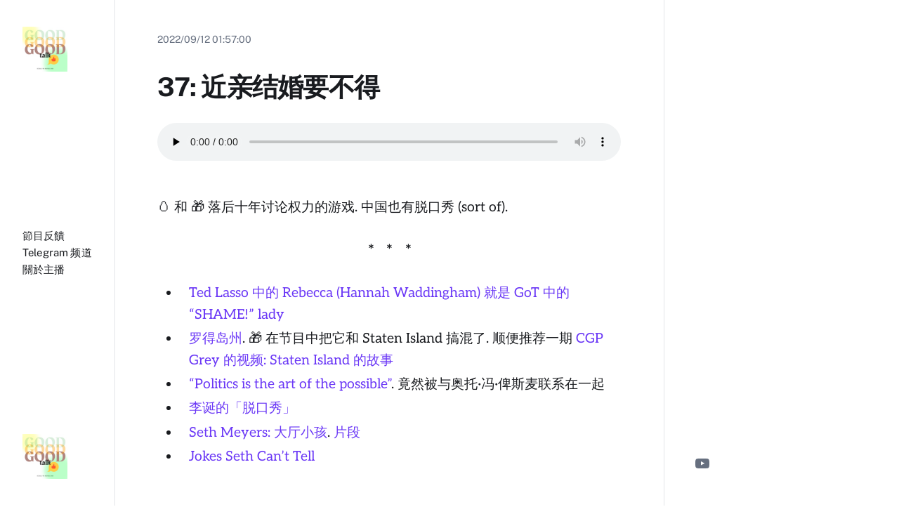

--- FILE ---
content_type: text/html; charset=utf-8
request_url: https://goodtalk.cc/episodes/37/
body_size: 2363
content:
<!DOCTYPE html><html lang="zh-tw"><head><meta charset="utf-8"><meta http-equiv="X-UA-Compatible" content="IE=edge"><meta name="viewport" content="width=device-width,initial-scale=1"><title>37: 近亲结婚要不得 - Good Talk</title><meta name="description" content="🥚 和 🎁 落后十年讨论权力的游戏. 中国也有脱口秀 (sort of). Ted Lasso 中的 Rebecca (Hannah&hellip;"><meta name="generator" content="Publii Open-Source CMS for Static Site"><link rel="canonical" href="https://goodtalk.cc/episodes/37/"><meta property="og:title" content="37: 近亲结婚要不得"><meta property="og:image" content="https://goodtalk.cc/media/website/Good-Talk.jpeg"><meta property="og:site_name" content="Good Talk"><meta property="og:description" content="🥚 和 🎁 落后十年讨论权力的游戏. 中国也有脱口秀 (sort of). Ted Lasso 中的 Rebecca (Hannah&hellip;"><meta property="og:url" content="https://goodtalk.cc/episodes/37/"><meta property="og:type" content="article"><link rel="preload" href="https://goodtalk.cc/assets/dynamic/fonts/publicsans/publicsans.woff2" as="font" type="font/woff2" crossorigin><link rel="stylesheet" href="https://goodtalk.cc/assets/css/style.css?v=6dabed135c9285e1c2367ea28b7ad594"><script type="application/ld+json">{"@context":"http://schema.org","@type":"Article","mainEntityOfPage":{"@type":"WebPage","@id":"https://goodtalk.cc/episodes/37/"},"headline":"37: 近亲结婚要不得","datePublished":"2022-09-12T01:57+09:00","dateModified":"2025-08-20T01:57+09:00","image":{"@type":"ImageObject","url":"https://goodtalk.cc/media/website/Good-Talk-643.jpg","height":192,"width":192},"description":"🥚 和 🎁 落后十年讨论权力的游戏. 中国也有脱口秀 (sort of). Ted Lasso 中的 Rebecca (Hannah&hellip;","author":{"@type":"Person","name":"🥚&🎁","url":"https://goodtalk.cc/authors/and/"},"publisher":{"@type":"Organization","name":"🥚&🎁","logo":{"@type":"ImageObject","url":"https://goodtalk.cc/media/website/Good-Talk-643.jpg","height":192,"width":192}}}</script><noscript><style>img[loading] {
                    opacity: 1;
                }</style></noscript></head><body class="post-template"><div class="container"><div class="left-bar"><div class="left-bar__inner"><header class="header"><a class="logo" href="https://goodtalk.cc/"><img src="https://goodtalk.cc/media/website/Good-Talk-643.jpg" alt="Good Talk" width="192" height="192"></a><nav class="navbar"><button class="navbar__toggle" aria-label="Menu" aria-haspopup="true" aria-expanded="false"><span class="navbar__toggle__box"><span class="navbar__toggle__inner">Menu</span></span></button><ul class="navbar__menu"><li><a href="/cdn-cgi/l/email-protection#abc3c2ebccc4c4cfdfcac7c085c8c8" target="_self" aria-label="節目反饋"><span>節目反饋</span></a></li><li><a href="https://t.me/GoodTalk_cc" target="_self" aria-label="Telegram 频道"><span>Telegram 频道</span></a></li><li><a href="https://goodtalk.cc/about-2/" target="_self" aria-label="關於主播"><span>關於主播</span></a></li></ul></nav><a class="logo logo--atbottom" href="https://goodtalk.cc/"><img src="https://goodtalk.cc/media/website/Good-Talk-643.jpg" alt="Good Talk" width="192" height="192"></a></header></div></div><main class="main post"><article class="content"><div class="main__inner"><div class="content__meta"><div class="content__date"><time datetime="2022-09-12T01:57">2022/09/12 01:57:00</time></div></div><header class="content__header"><h1 class="content__title">37: 近亲结婚要不得</h1></header><div class="content__entry"><p><audio loading="lazy" controls preload="none" src="https://anchor.fm/s/ff7a6ac0/podcast/play/97569864/https%3A%2F%2Fd3ctxlq1ktw2nl.cloudfront.net%2Fstaging%2F2025-0-26%2F48720ff0-435b-3227-fa10-41217f77cea4.mp3"></audio></p><p>🥚 和 🎁 落后十年讨论权力的游戏. 中国也有脱口秀 (sort of).</p><hr><ul><li><a href="https://www.reddit.com/r/TedLasso/comments/p22oxc/news_to_me_rebecca_hannah_waddingham_was_the/">Ted Lasso 中的 Rebecca (Hannah Waddingham) 就是 GoT 中的 “SHAME!” lady</a></li><li><a href="https://zh.wikipedia.org/zh-cn/%E7%BE%85%E5%BE%B7%E5%B3%B6%E5%B7%9E">罗得岛州</a>. 🎁 在节目中把它和 Staten Island 搞混了. 顺便推荐一期 <a href="https://www.youtube.com/watch?v=Ex74x_gqTU0">CGP Grey 的视频: Staten Island 的故事</a></li><li><a href="https://politicaldictionary.com/words/art-of-the-possible/">“Politics is the art of the possible”</a>. 竟然被与奥托·冯·俾斯麦联系在一起</li><li><a href="https://www.youtube.com/watch?v=mVXAB70moYQ">李诞的「脱口秀」</a></li><li><a href="https://www.netflix.com/title/81058497">Seth Meyers: 大厅小孩</a>. <a href="https://www.youtube.com/watch?v=MRO6p5HFeZw">片段</a></li><li><a href="https://www.youtube.com/watch?v=ar8qnPi37k4">Jokes Seth Can’t Tell</a></li></ul></div><footer class="content__footer"><div class="content__last-updated">This article was updated on <time datetime="2025-08-20T01:57">2025/08/20 01:57:12</time></div></footer></div></article><div class="content__section content__comments"><div class="main__inner"></div></div></main><div class="right-bar"><div class="right-bar__inner"><div class="sidebar"><div class="box follow"><a href="https://www.youtube.com/@GoodTalk_cc" class="tltp tltp--top" aria-label="Youtube"><svg><use xlink:href="https://goodtalk.cc/assets/svg/svg-map.svg#youtube"/></svg> <span>Youtube</span></a></div></div></div></div></div><script data-cfasync="false" src="/cdn-cgi/scripts/5c5dd728/cloudflare-static/email-decode.min.js"></script><script defer="defer" src="https://goodtalk.cc/assets/js/scripts.min.js?v=b2d91bcadbf5db401b76eb5bb3092eb7" type="9583bf1eded57266e5dbad02-text/javascript"></script><script type="9583bf1eded57266e5dbad02-text/javascript">var images = document.querySelectorAll('img[loading]');
        for (var i = 0; i < images.length; i++) {
            if (images[i].complete) {
                images[i].classList.add('is-loaded');
            } else {
                images[i].addEventListener('load', function () {
                    this.classList.add('is-loaded');
                }, false);
            }
        }</script><script src="/cdn-cgi/scripts/7d0fa10a/cloudflare-static/rocket-loader.min.js" data-cf-settings="9583bf1eded57266e5dbad02-|49" defer></script><script defer src="https://static.cloudflareinsights.com/beacon.min.js/vcd15cbe7772f49c399c6a5babf22c1241717689176015" integrity="sha512-ZpsOmlRQV6y907TI0dKBHq9Md29nnaEIPlkf84rnaERnq6zvWvPUqr2ft8M1aS28oN72PdrCzSjY4U6VaAw1EQ==" data-cf-beacon='{"version":"2024.11.0","token":"1cb99da9aab741a39d14ec64643abdc0","r":1,"server_timing":{"name":{"cfCacheStatus":true,"cfEdge":true,"cfExtPri":true,"cfL4":true,"cfOrigin":true,"cfSpeedBrain":true},"location_startswith":null}}' crossorigin="anonymous"></script>
</body></html>

--- FILE ---
content_type: text/css; charset=utf-8
request_url: https://goodtalk.cc/assets/css/style.css?v=6dabed135c9285e1c2367ea28b7ad594
body_size: 8176
content:
@font-face{font-family:'Public Sans';src:url('../dynamic/fonts/publicsans/publicsans.woff2') format('woff2 supports variations'),url('../dynamic/fonts/publicsans/publicsans.woff2') format('woff2-variations');font-weight:100 900;font-display:swap;font-style:normal}@font-face{font-family:Aleo;src:url('../dynamic/fonts/aleo/aleo.woff2') format('woff2 supports variations'),url('../dynamic/fonts/aleo/aleo.woff2') format('woff2-variations');font-weight:100 900;font-display:swap;font-style:normal}:root{--page-margin:25px;--page-width:940px;--left-bar-width:auto;--right-bar-width:270px;--entry-width:660px;--featured-image-height:auto;--border-radius:6px;--transition:all 0.3s ease-out;--baseline:0.2rem;--gallery-gap:0.6rem;--pre-height:100%;--font-body:'Public Sans',sans-serif;--font-heading:'Public Sans',sans-serif;--font-entry:'Aleo',serif;--font-logo:var(--font-body);--font-menu:var(--font-body);--font-size:clamp(1rem, 1rem + (0 * ((100vw - 20rem) / 55)), 1rem);--font-weight-normal:400;--font-weight-bold:650;--line-height:1.6;--letter-spacing:0em;--headings-weight:700;--headings-transform:none;--headings-style:normal;--headings-letter-spacing:-0.02em;--headings-line-height:1.3;--accent:256,91%,59%;--yellow:40,100%,64%;--blue:208,100%,50%;--green:166,100%,34%;--red:334,100%,56%;--white:#FFFFFF;--black:#000000;--background:hsla(0, 0%, 100%, 1);--background-transparent:hsla(0, 0%, 100%, .85);--background-pattern:radial-gradient(rgb(245, 245, 245) 1px, transparent 1px),radial-gradient(rgb(245, 245, 245) 1px, rgba(255, 255, 255, 0) 1px);--accent-light:hsla(256, 91%, 59%, .8);--accent-medium:hsla(256, 91%, 59%, 1);--accent-transparent:hsla(256, 91%, 59%, .5);--color-lighter:hsla(220, 11%, 96%, 1);--color-light:hsla(220, 11%, 90%, 1);--color-medium:hsla(220, 11%, 85%, 1);--color-dark:hsla(220, 11%, 45%, 1);--color-darker:hsla(220, 11%, 11%, 1)}@media (prefers-color-scheme:dark){:root{--yellow:40,100%,64%;--blue:208,100%,50%;--green:166,100%,34%;--red:334,100%,56%;--white:#FFFFFF;--black:#000000;--background:hsla(214, 17%, 8%, 1);--background-transparent:hsla(214, 17%, 8%, .85);--background-pattern:radial-gradient(rgb(31, 37, 46) 1px, transparent 1px),radial-gradient(rgb(31, 37, 46) 1px, rgba(31, 37, 46, 0) 1px);--accent-light:hsla(256, 91%, 59%, .8);--accent-medium:hsla(256, 91%, 59%, 1);--accent-transparent:hsla(256, 91%, 59%, .5);--color-lighter:hsla(220, 11%, 15%, 1);--color-light:hsla(220, 11%, 17%, 1);--color-medium:hsla(220, 11%, 20%, 1);--color-dark:hsla(220, 11%, 60%, 1);--color-darker:hsla(220, 11%, 94%, 1)}}*,:after,:before{-webkit-box-sizing:border-box;box-sizing:border-box;margin:0;padding:0}article,aside,footer,header,hgroup,main,nav,section{display:block}li{list-style:none}img{height:auto;max-width:100%;vertical-align:top}button,input,select,textarea{font:inherit}html{font-size:var(--font-size);-webkit-font-smoothing:antialiased;-moz-osx-font-smoothing:grayscale;scroll-behavior:smooth}body{background:var(--background);color:var(--color-darker);font-family:var(--font-body);font-variation-settings:"wght" var(--font-weight-normal);letter-spacing:var(--letter-spacing);line-height:var(--line-height);-ms-scroll-chaining:none;overscroll-behavior:none}a{text-decoration:none}a{color:var(--color-darker);-webkit-transition:var(--transition);transition:var(--transition)}a:hover{color:var(--accent-medium)}a:active{color:var(--accent-medium)}a:focus{color:var(--accent-medium)}.invert{color:var(--accent-medium);-webkit-transition:var(--transition);transition:var(--transition)}.invert:hover{color:var(--color-darker)}.invert:active{color:var(--color-darker)}.invert:focus{color:var(--color-darker)}dl,ol,p,pre,table,ul{margin-top:calc(var(--baseline) * 8)}blockquote,hr{margin-top:calc(var(--baseline) * 11);margin-bottom:calc(var(--baseline) * 11)}figure{margin-top:calc(var(--baseline) * 8);margin-bottom:calc(var(--baseline) * 8)}h1,h2,h3,h4,h5,h6{color:var(--color-darker);font-family:var(--font-heading);font-variation-settings:"wght" var(--headings-weight);font-style:var(--headings-style);letter-spacing:var(--headings-letter-spacing);line-height:var(--headings-line-height);margin-top:calc(var(--baseline) * 11);text-transform:var(--headings-transform)}h1:not(.content__entry h1){margin-top:0}.h1,h1{font-size:clamp(1.4728968807rem, 1.4728968807rem + .8411566892 * (100vw - 20rem) / 55, 2.3140535699rem)}.h2,h2{font-size:clamp(1.3808408252rem, 1.3808408252rem + .5258805593 * (100vw - 20rem) / 55, 1.9067213845rem)}.h3,h3{font-size:clamp(1.2945382732rem, 1.2945382732rem + .3812910676 * (100vw - 20rem) / 55, 1.6758293408rem)}.h4,h4{font-size:clamp(1.2136296308rem, 1.2136296308rem + .2592672499 * (100vw - 20rem) / 55, 1.4728968807rem)}.h5,h5{font-size:clamp(1.1377777785rem, 1.1377777785rem + .1567604947 * (100vw - 20rem) / 55, 1.2945382732rem)}.h6,h6{font-size:clamp(1rem, 1rem + .1377777785 * (100vw - 20rem) / 55, 1.1377777785rem)}h1+*,h2+*,h3+*,h4+*,h5+*,h6+*{margin-top:calc(var(--baseline) * 4)}b,strong{font-variation-settings:"wght" var(--font-weight-bold)}blockquote{font-family:var(--font-heading);padding:0 3ch;position:relative}blockquote cite{display:block;font-family:var(--font-body);font-size:.8789062495rem;font-style:normal;padding-top:calc(var(--baseline) * 2)}blockquote>:first-child{margin-top:0}blockquote::before{background-color:var(--accent-medium);content:"";display:block;height:24px;-webkit-mask:url("data:image/svg+xml;charset=UTF-8,%3csvg xmlns='http://www.w3.org/2000/svg' viewBox='0 0 24 24'%3e%3cpath d='M3,22c-1.551,0-2-.448-2-2v-1.969c0-1.575.449-2.031,2-2.031.449,0,1-.552,1-1v-1c-1.794,0-3-1.206-3-3v-6.028c0-1.778,1.206-2.972,3-2.972h3.993c.864-.017,1.622.267,2.166.803.55.543.841,1.303.841,2.197v8c0,5.887-2.767,9-8,9ZM3,18v2c2.793,0,6-.796,6-7v-8c0-.242-.042-.573-.246-.773-.197-.193-.505-.226-.741-.227h-4.014c-.691,0-1,.3-1,.972v6.028c0,.701.299,1,1,1,1.551,0,2,.449,2,2v1c0,1.542-1.458,3-3,3h0ZM15,22c-1.552,0-2-.448-2-2v-3c0-.553.447-1,1-1,.724,0,1.223-.117,1.442-.339.267-.27.31-.92.312-1.669-1.658-.105-2.755-1.281-2.755-2.992v-6.028c0-1.778,1.206-2.972,3-2.972h3.993c.87.008,1.622.267,2.165.803.551.543.842,1.303.842,2.197v8c0,5.887-2.767,9-8,9ZM15,17.93v2.07c2.794,0,6-.796,6-7v-8c0-.242-.043-.573-.246-.773-.195-.193-.515-.227-.74-.227h-4.014c-.691,0-1,.3-1,.972v6.028c0,.701.299,1,1,1h.75c.553,0,1,.448,1,1l.003.475c.011,1.376.021,2.675-.891,3.595-.449.453-1.063.737-1.862.86Z' stroke-width='0'/%3e%3c/svg%3e");mask:url("data:image/svg+xml;charset=UTF-8,%3csvg xmlns='http://www.w3.org/2000/svg' viewBox='0 0 24 24'%3e%3cpath d='M3,22c-1.551,0-2-.448-2-2v-1.969c0-1.575.449-2.031,2-2.031.449,0,1-.552,1-1v-1c-1.794,0-3-1.206-3-3v-6.028c0-1.778,1.206-2.972,3-2.972h3.993c.864-.017,1.622.267,2.166.803.55.543.841,1.303.841,2.197v8c0,5.887-2.767,9-8,9ZM3,18v2c2.793,0,6-.796,6-7v-8c0-.242-.042-.573-.246-.773-.197-.193-.505-.226-.741-.227h-4.014c-.691,0-1,.3-1,.972v6.028c0,.701.299,1,1,1,1.551,0,2,.449,2,2v1c0,1.542-1.458,3-3,3h0ZM15,22c-1.552,0-2-.448-2-2v-3c0-.553.447-1,1-1,.724,0,1.223-.117,1.442-.339.267-.27.31-.92.312-1.669-1.658-.105-2.755-1.281-2.755-2.992v-6.028c0-1.778,1.206-2.972,3-2.972h3.993c.87.008,1.622.267,2.165.803.551.543.842,1.303.842,2.197v8c0,5.887-2.767,9-8,9ZM15,17.93v2.07c2.794,0,6-.796,6-7v-8c0-.242-.043-.573-.246-.773-.195-.193-.515-.227-.74-.227h-4.014c-.691,0-1,.3-1,.972v6.028c0,.701.299,1,1,1h.75c.553,0,1,.448,1,1l.003.475c.011,1.376.021,2.675-.891,3.595-.449.453-1.063.737-1.862.86Z' stroke-width='0'/%3e%3c/svg%3e");position:absolute;left:0;width:24px}ol,ul{margin-left:2rem}ol>li,ul>li{list-style:inherit;padding:0 0 var(--baseline) calc(var(--baseline) * 4)}dl dt{font-variation-settings:"wght" var(--font-weight-bold)}code{background-color:hsla(var(--red),.1);border-radius:2px;color:hsla(var(--red),1);font-size:.9374999997rem;font-family:Monaco,"Courier New",monospace;padding:var(--baseline) calc(var(--baseline) * 2)}pre{background-color:var(--color-lighter);border-radius:3px;font-size:.9374999997rem;padding:calc(var(--baseline) * 9);white-space:pre-wrap!important;word-wrap:break-word;width:100%}pre code{background-color:transparent;color:inherit!important;font-size:inherit;padding:0}table{border:1px solid var(--color-light);border-collapse:collapse;border-spacing:0;vertical-align:top;text-align:left;width:100%}table th{font-variation-settings:"wght" var(--font-weight-bold);padding:.6071428571rem .9714285714rem}table td{border-top:1px solid var(--color-light);padding:.6071428571rem .9714285714rem}.table-striped tr:nth-child(2n){background:var(--color-lighter)}.table-bordered td,.table-bordered th{border:1px solid var(--color-light)}.table-title th{background:var(--color-lighter)}figcaption{color:var(--color-dark);font-family:var(--font-body);font-variation-settings:"wght" var(--font-weight-normal);font-size:.7724761953rem;padding-top:calc(var(--baseline) * 6);text-align:center}sub,sup{font-size:65%}.separator,hr{background:0 0;border:none;height:auto;line-height:1;max-width:none;text-align:center}.separator::before,hr::before{content:"***";color:var(--color-darker);font-size:1.2945382732rem;font-variation-settings:"wght" var(--font-weight-bold);letter-spacing:1.066666667rem;padding-left:1.1377777785rem}.separator--dot::before{content:"*";color:var(--color-darker);font-size:1.1377777785rem;font-variation-settings:"wght" var(--font-weight-bold);letter-spacing:1.066666667rem;padding-left:1.1377777785rem}.separator--long-line{position:relative}.separator--long-line::before{content:"";height:1.2136296308rem}.separator--long-line::after{border-top:1px solid var(--color-light);content:"";height:1px;position:absolute;width:100%;top:50%;left:0}.btn,[type=button],[type=submit],button{background:var(--accent-medium);border:none;border-radius:var(--border-radius);color:var(--white);cursor:pointer;display:inline-block;font-size:.8789062495rem;font-family:var(--font-body);font-variation-settings:"wght" var(--font-weight-bold);padding:calc(var(--baseline) * 3.3) calc(var(--baseline) * 4.6);vertical-align:middle;text-align:center;-webkit-transition:var(--transition);transition:var(--transition);width:100%}@media all and (min-width:20em){.btn,[type=button],[type=submit],button{width:auto}}.btn:active,.btn:focus,.btn:hover,[type=button]:active,[type=button]:focus,[type=button]:hover,[type=submit]:active,[type=submit]:focus,[type=submit]:hover,button:active,button:focus,button:hover{background:var(--accent-light);color:var(--white)}.btn:focus,[type=button]:focus,[type=submit]:focus,button:focus{outline:0}.btn:disabled,[type=button]:disabled,[type=submit]:disabled,button:disabled{background-color:var(--color-lighter);color:var(--gray-1);cursor:not-allowed}.btn--gray{background-color:var(--color-lighter);color:var(--color-darker)}.btn--gray:active,.btn--gray:focus,.btn--gray:hover{background-color:var(--color-light);color:var(--color-darker)}@media all and (max-width:19.9375em){.btn+.btn,.btn+[type=button],.btn+[type=submit],.btn+button,[type=button]+.btn,[type=button]+[type=button],[type=button]+[type=submit],[type=button]+button,[type=submit]+.btn,[type=submit]+[type=button],[type=submit]+[type=submit],[type=submit]+button,button+.btn,button+[type=button],button+[type=submit],button+button{margin-top:.4857142857rem}}[type=button],[type=submit],button{-webkit-appearance:none;-moz-appearance:none}fieldset{border:1px solid var(--color-light);border-radius:3px;margin-top:calc(var(--baseline) * 9);padding:1.4571428571rem}fieldset>legend{margin-left:-1rem;padding:0 1rem}legend{font-variation-settings:"wght" var(--font-weight-bold)}label{font-variation-settings:"wght" var(--font-weight-bold);margin:0 .9714285714rem .7285714286rem 0}option{font-variation-settings:"wght" var(--font-weight-normal)}[type=email],[type=number],[type=search],[type=tel],[type=text],[type=url],select,textarea{background-color:var(--color-lighter);border:1px solid var(--color-lighter);border-radius:var(--border-radius);color:var(--color-darker);font-family:var(--font-body);line-height:var(--line-height);outline:0;padding:calc(var(--baseline) * 3) calc(var(--baseline) * 4);width:100%;-webkit-transition:var(--transition);transition:var(--transition);-webkit-appearance:none;-moz-appearance:none}@media all and (min-width:42.75em){[type=email],[type=number],[type=search],[type=tel],[type=text],[type=url],select,textarea{width:auto}}[type=email]:focus,[type=number]:focus,[type=search]:focus,[type=tel]:focus,[type=text]:focus,[type=url]:focus,select:focus,textarea:focus{border-color:var(--accent-medium);-webkit-box-shadow:inset 0 0 5px var(--accent-transparent);box-shadow:inset 0 0 5px var(--accent-transparent)}input[type=checkbox],input[type=radio]{opacity:0;position:absolute}input[type=checkbox]+label,input[type=radio]+label{position:relative;margin-left:-1px;cursor:pointer;padding:0}input[type=checkbox]+label:before,input[type=radio]+label:before{background-color:var(--background);border:1px solid var(--color-medium);border-radius:2px;content:"";display:inline-block;height:calc(var(--baseline) * 6);line-height:calc(var(--baseline) * 6);margin-right:calc(var(--baseline) * 2);vertical-align:text-top;text-align:center;width:calc(var(--baseline) * 6)}input[type=checkbox]:checked+label:before,input[type=radio]:checked+label:before{content:"";background-image:url("data:image/svg+xml;charset=UTF-8,%3csvg xmlns='http://www.w3.org/2000/svg' viewBox='0 0 11 8'%3e%3cpolygon points='9.53 0 4.4 5.09 1.47 2.18 0 3.64 2.93 6.54 4.4 8 5.87 6.54 11 1.46 9.53 0' fill='%238A8B8C'/%3e%3c/svg%3e");background-repeat:no-repeat;background-size:11px 8px;background-position:50% 50%}input[type=radio]+label:before{border-radius:50%}input[type=radio]:checked+label:before{background-image:url("data:image/svg+xml;charset=UTF-8,%3csvg xmlns='http://www.w3.org/2000/svg' viewBox='0 0 8 8'%3e%3ccircle cx='4' cy='4' r='4' fill='%238A8B8C'/%3e%3c/svg%3e")}[type=file]{margin-bottom:calc(var(--baseline) * 9);width:100%}select{border-color:var(--color-light);max-width:100%;width:auto;position:relative}select:not([multiple]){background:url('data:image/svg+xml;utf8,<svg xmlns="http://www.w3.org/2000/svg" viewBox="0 0 6 6"><polygon points="3 6 3 6 0 0 6 0 3 6" fill="%238A8B8C"/></svg>') no-repeat 90% 50%;background-size:8px;padding-right:2.9142857143rem}select[multiple]{border-radius:var(--border-radius);padding:calc(var(--baseline) * 6);width:100%}select[multiple]:hover{border-color:var(--color-light)}select[multiple]:focus{border-color:var(--accent-medium)}select[multiple]:disabled{background-color:var(--color-lighter);cursor:not-allowed}select[multiple]:disabled:hover{border-color:var(--color-lighter)}textarea{border-radius:var(--border-radius);display:block;overflow:auto;resize:vertical;max-width:100%}@media all and (min-width:56.25em){.container{display:grid;gap:0 calc(var(--baseline) * 4);grid-template-columns:1fr minmax(var(--left-bar-width),-webkit-max-content) minmax(auto,var(--page-width));grid-template-columns:1fr minmax(var(--left-bar-width),max-content) minmax(auto,var(--page-width));grid-template-areas:". left-bar main " ". left-bar right-bar"}}@media all and (min-width:75em){.container{grid-template-columns:1fr minmax(var(--left-bar-width),-webkit-max-content) minmax(auto,var(--page-width)) var(--right-bar-width) 1fr;grid-template-columns:1fr minmax(var(--left-bar-width),max-content) minmax(auto,var(--page-width)) var(--right-bar-width) 1fr;grid-template-areas:". left-bar main right-bar .";gap:0 calc(var(--baseline) * 10)}}@media all and (min-width:56.25em){.container--nosidebar{grid-template-areas:". left-bar main " ". left-bar main"}}@media all and (min-width:75em){.container--nosidebar{grid-template-columns:1fr minmax(var(--left-bar-width),-webkit-max-content) minmax(auto,var(--page-width)) 1fr;grid-template-columns:1fr minmax(var(--left-bar-width),max-content) minmax(auto,var(--page-width)) 1fr;grid-template-areas:". left-bar main ."}}.left-bar{grid-area:left-bar}@media all and (min-width:56.25em){.left-bar__inner{height:calc(100vh - var(--baseline) * 24);margin:calc(var(--baseline) * 12) 0;position:sticky;top:calc(var(--baseline) * 12);z-index:2}}.main{grid-area:main}@media all and (min-width:56.25em){.main{border-left:1px solid var(--color-light);border-right:1px solid var(--color-light)}}.main__inner{-webkit-box-sizing:content-box;box-sizing:content-box;margin:0 auto;max-width:var(--entry-width);padding:calc(var(--baseline) * 10) var(--page-margin)}@media all and (min-width:56.25em){.main__inner{padding:calc(var(--baseline) * 16) var(--page-margin) calc(var(--baseline) * 12)}}.right-bar{grid-area:right-bar}@media all and (max-width:74.9375em){.right-bar{border-top:1px solid var(--color-light)}}@media all and (min-width:56.25em) and (max-width:74.9375em){.right-bar{border-left:1px solid var(--color-light);border-right:1px solid var(--color-light)}}.right-bar__inner{-webkit-box-sizing:content-box;box-sizing:content-box;margin:calc(var(--baseline) * 12) auto;max-width:var(--entry-width)}@media all and (max-width:56.1875em){.right-bar__inner{padding:0 var(--page-margin)}}@media all and (min-width:75em){.right-bar__inner{height:calc(100vh - var(--baseline) * 24);position:sticky;top:calc(var(--baseline) * 12)}}@media all and (min-width:56.25em){.pagination{grid-column:span 2}}.footer{display:grid;gap:calc(var(--baseline) * 10);grid-template-columns:1fr minmax(auto,var(--page-width)) 1fr;grid-template-areas:". . ." ". left-bar ." ". main ." ". right-bar ." ". footer ."}@media all and (min-width:56.25em){.footer{grid-template-columns:1fr minmax(var(--left-bar-width),-webkit-max-content) minmax(auto,var(--page-width)) 1fr;grid-template-columns:1fr minmax(var(--left-bar-width),max-content) minmax(auto,var(--page-width)) 1fr;grid-template-areas:". left-bar main ." ". left-bar right-bar ." ". left-bar footer .";gap:0 calc(var(--baseline) * 10)}}@media all and (min-width:75em){.footer{grid-template-columns:1fr minmax(var(--left-bar-width),-webkit-max-content) minmax(auto,var(--page-width)) var(--right-bar-width) 1fr;grid-template-columns:1fr minmax(var(--left-bar-width),max-content) minmax(auto,var(--page-width)) var(--right-bar-width) 1fr;grid-template-areas:". f-logo f-nav f-copyright ."}}.footer__logo{grid-area:f-logo}.footer__nav{grid-area:f-nav;border-left:1px solid var(--color-light);border-right:1px solid var(--color-light)}@media all and (min-width:56.25em){.footer__nav{padding:calc(var(--baseline) * 10)}}.footer__copyright{grid-area:f-copyright}.header{align-items:center;border-bottom:1px solid var(--color-lighter);display:flex;flex-wrap:nowrap;justify-content:space-between;height:100%;padding:calc(var(--baseline) * 4) var(--page-margin);position:relative;z-index:999}@media all and (min-width:56.25em){.header{border:none;align-items:end;flex-direction:column;justify-content:initial;padding:0}}.logo{color:var(--color-darker);font:var(--font-weight-bold) 1.2945382732rem var(--font-logo);font-variation-settings:"wght" 700;letter-spacing:var(--headings-letter-spacing);text-transform:uppercase}.logo>img{max-height:3rem;width:auto}@media all and (min-width:56.25em){.logo>img{max-height:4rem}}@media all and (max-width:56.1875em){.logo--atbottom{display:none}}.navbar{margin:auto 0}.navbar .navbar__menu{display:flex;flex-direction:column;gap:calc(var(--baseline) * 4);list-style:none;margin:0;padding:0}@media all and (max-width:56.1875em){.navbar .navbar__menu{background:var(--background);border-bottom:1px solid var(--color-lighter);-webkit-box-shadow:0 3px 6px 0 rgba(0,0,0,.06);box-shadow:0 3px 6px 0 rgba(0,0,0,.06);flex-direction:row;flex-wrap:wrap;gap:initial;justify-content:space-between;left:0;opacity:0;margin-top:1px;padding:calc(var(--baseline) * 5) var(--page-margin);position:absolute;top:100%;-webkit-transform:translateY(-10px);transform:translateY(-10px);-webkit-transition:visibility .35s,opacity .35s ease,-webkit-transform .35s ease;transition:visibility .35s,opacity .35s ease,-webkit-transform .35s ease;transition:visibility .35s,opacity .35s ease,transform .35s ease;transition:visibility .35s,opacity .35s ease,transform .35s ease,-webkit-transform .35s ease;visibility:hidden;width:100%;z-index:1}.navbar .navbar__menu.is-active{visibility:visible;opacity:1;-webkit-transform:translateY(0);transform:translateY(0)}}.navbar .navbar__menu li{font-family:var(--font-menu);display:block;font-size:.9374999997rem;line-height:var(--line-height);letter-spacing:.01rem;font-variation-settings:"wght" var(--font-weight-normal);padding:0;width:auto}@media all and (max-width:56.1875em){.navbar .navbar__menu li .tltp>span{display:none!important}}.navbar .navbar__toggle{background:var(--color-lighter);border-radius:var(--border-radius);border:none;-webkit-box-shadow:none;box-shadow:none;cursor:pointer;display:block;height:2.5rem;line-height:0;overflow:visible;padding:0;text-transform:none;width:2.5rem}@media all and (min-width:56.25em){.navbar .navbar__toggle{display:none}}.navbar .navbar__toggle:focus,.navbar .navbar__toggle:hover{-webkit-box-shadow:none;box-shadow:none;outline:0;-webkit-transform:none;transform:none}.navbar .navbar__toggle__box{width:20px;height:20px;display:inline-block;position:relative}.navbar .navbar__toggle__inner{display:block;top:50%;text-indent:-9999999em}.navbar .navbar__toggle__inner::before{content:"";display:block;top:-5px}.navbar .navbar__toggle__inner::after{content:"";display:block;bottom:-3px}.navbar .navbar__toggle__inner,.navbar .navbar__toggle__inner::after,.navbar .navbar__toggle__inner::before{background-color:var(--color-darker);height:2px;position:absolute;-webkit-transition:opacity .14s ease-out,-webkit-transform;transition:opacity .14s ease-out,-webkit-transform;transition:transform,opacity .14s ease-out;transition:transform,opacity .14s ease-out,-webkit-transform;width:20px}.navbar .navbar__toggle__inner{background-color:transparent;-webkit-transition-duration:75ms;transition-duration:75ms;-webkit-transition-timing-function:cubic-bezier(0.55,0.055,0.675,0.19);transition-timing-function:cubic-bezier(0.55,0.055,0.675,0.19)}.navbar .navbar__toggle__inner::before{-webkit-transition:top 75ms ease .12s,opacity 75ms ease;transition:top 75ms ease .12s,opacity 75ms ease}.navbar .navbar__toggle__inner::after{-webkit-transition:bottom 75ms ease .12s,-webkit-transform 75ms cubic-bezier(.55, .055, .675, .19);transition:bottom 75ms ease .12s,-webkit-transform 75ms cubic-bezier(.55, .055, .675, .19);transition:bottom 75ms ease .12s,transform 75ms cubic-bezier(.55, .055, .675, .19);transition:bottom 75ms ease .12s,transform 75ms cubic-bezier(.55, .055, .675, .19),-webkit-transform 75ms cubic-bezier(.55, .055, .675, .19)}.navbar .navbar__toggle.is-active .navbar__toggle__inner{-webkit-transform:rotate(45deg);transform:rotate(45deg);-webkit-transition-delay:0.12s;transition-delay:0.12s;-webkit-transition-timing-function:cubic-bezier(0.215,0.61,0.355,1);transition-timing-function:cubic-bezier(0.215,0.61,0.355,1)}.navbar .navbar__toggle.is-active .navbar__toggle__inner::before{top:0;opacity:1;-webkit-transition:top 75ms ease,opacity 75ms ease .12s;transition:top 75ms ease,opacity 75ms ease .12s}.navbar .navbar__toggle.is-active .navbar__toggle__inner::after{bottom:0;-webkit-transform:rotate(-90deg);transform:rotate(-90deg);-webkit-transition:bottom 75ms ease,-webkit-transform 75ms cubic-bezier(.215, .61, .355, 1) .12s;transition:bottom 75ms ease,-webkit-transform 75ms cubic-bezier(.215, .61, .355, 1) .12s;transition:bottom 75ms ease,transform 75ms cubic-bezier(.215, .61, .355, 1) .12s;transition:bottom 75ms ease,transform 75ms cubic-bezier(.215, .61, .355, 1) .12s,-webkit-transform 75ms cubic-bezier(.215, .61, .355, 1) .12s}.sidebar{display:flex;flex-direction:column;flex-wrap:wrap;gap:calc(var(--baseline) * 16);height:inherit;max-width:var(--page-width)}.box{font-size:.8789062495rem}.box__title{font-variation-settings:"wght" var(--headings-weight);margin:0 0 calc(var(--baseline) * 6);font-size:.8789062495rem}.box ul{margin:0}.authors__container,.featured__container{list-style:none}.authors__item,.featured__item{align-items:start;display:flex;gap:1.5rem;margin:0 0 calc(var(--baseline) * 6);padding:0}.authors__item:last-child,.featured__item:last-child{margin:0}.authors__image,.featured__image{aspect-ratio:1.33333/1;background:var(--color-lighter);border-radius:var(--border-radius);display:block;flex:0 0 auto;overflow:hidden;width:80px}.authors__image>img,.featured__image>img{border-radius:inherit;display:block;height:100%;-o-object-fit:cover;object-fit:cover;width:100%}.authors__title,.featured__title{display:block;font-family:var(--font-heading);font-variation-settings:"wght" var(--headings-weight);line-height:1.3}.authors__meta,.featured__meta{color:var(--color-dark);font-size:.8239746086rem;margin-top:calc(var(--baseline) * 2)}.authors__item{align-items:center}.authors__image{border-radius:50%;height:3.2rem;width:3.2rem}.tags__list{display:flex;flex-wrap:wrap;gap:6px;list-style:none}.tags__item{padding:0}.tags__item a{border-radius:calc(var(--border-radius) * 15);font-variation-settings:"wght" var(--font-weight-normal);padding:.4128571429rem .8257142857rem}@media all and (min-width:75em){.newsletter{margin-top:auto}}.newsletter__desc{margin:calc(var(--baseline) * -3) 0 calc(var(--baseline) * 3);color:var(--color-dark)}.newsletter input{margin-top:calc(var(--baseline) * 2);width:100%}.follow{align-items:center;display:flex;flex-wrap:wrap;justify-content:space-between;gap:calc(var(--baseline) * 2)}@media all and (min-width:75em){.follow{margin-top:auto}}.copyright{color:var(--color-dark);text-align:center}@media all and (min-width:75em){.copyright{margin-top:auto}}@media all and (min-width:75em){.follow+*,.newsletter+*{margin-top:calc(var(--baseline) * -5)}}.hero{background-color:transparent;background-image:var(--background-pattern);background-position:0 0,6px 6px;background-size:12px 12px;border-bottom:1px solid var(--color-light)}@media all and (min-width:56.25em){.hero{padding:calc(var(--baseline) * 8) 0 calc(var(--baseline) * 12)}}.hero h1{font-size:clamp(1.1377777785rem, 1.1377777785rem + .1567604947 * (100vw - 20rem) / 55, 1.2945382732rem)}.hero p{color:var(--color-dark);font-size:.8789062495rem;margin-top:calc(var(--baseline) * 2)}.hero a{color:var(--accent-medium);-webkit-transition:var(--transition);transition:var(--transition)}.hero a:hover{color:var(--color-darker)}.hero a:active{color:var(--color-darker)}.hero a:focus{color:var(--color-darker)}.c-card{align-items:center;display:flex;flex-wrap:wrap;gap:calc(var(--baseline) * 6) calc(var(--baseline) * 10)}.c-card+.c-card{border-top:1px solid var(--color-lighter);margin-top:calc(var(--baseline) * 10);padding-top:calc(var(--baseline) * 10)}@media all and (min-width:56.25em){.c-card+.c-card{margin-top:calc(var(--baseline) * 12);padding-top:calc(var(--baseline) * 12)}}.c-card__image{aspect-ratio:1.33333/1;background:var(--color-lighter);border-radius:var(--border-radius);display:block;flex-basis:100%;overflow:hidden}@media all and (min-width:30em) and (max-width:42.6875em){.c-card__image{flex-basis:160px}}@media all and (min-width:42.75em){.c-card__image{flex-basis:200px}}.c-card__image>img{border-radius:inherit;display:block;height:100%;-o-object-fit:cover;object-fit:cover;width:100%}.c-card__header{flex:1}.c-card__header p{color:var(--color-dark);font-family:var(--font-entry);margin-top:calc(var(--baseline) * 2)}.c-card__meta{color:var(--color-dark);display:flex;flex-basis:100%;flex-wrap:wrap;font-size:.8789062495rem;gap:10px}.c-card__meta a{color:var(--color-dark);-webkit-transition:var(--transition);transition:var(--transition)}.c-card__meta a:hover{color:var(--accent-medium)}.c-card__meta a:active{color:var(--accent-medium)}.c-card__meta a:focus{color:var(--accent-medium)}.c-card__meta>*+::before{content:"·";margin-right:10px}.c-card__title{margin-top:0;font-size:clamp(1rem, 1rem + .2136296308 * (100vw - 20rem) / 55, 1.2136296308rem)}.c-card__author{display:inherit;gap:inherit}.c-card__author>img{border-radius:50%;display:block;height:24px;-o-object-fit:cover;object-fit:cover;width:24px}.c-card__tag{left:calc(var(--baseline) * 3);position:absolute;top:calc(var(--baseline) * -7)}@media all and (min-width:42.75em){.c-card__tag{left:0}}.content{position:relative}.content__featured-image{background:var(--color-lighter);border-radius:var(--border-radius);height:var(--featured-image-height);margin:0}.content__featured-image>img{border-radius:inherit;display:block;height:100%;-o-object-fit:cover;object-fit:cover;width:100%}.content__featured-image>figcaption{background:var(--background);font-size:.7724761953rem}.content__featured-image__caption{align-items:center;display:flex;gap:10px}.content__featured-image--attop{border-bottom:1px solid var(--color-light);border-radius:0}.content__title{line-height:1.2}.content__lead{color:var(--color-dark);letter-spacing:var(--headings-letter-spacing);font-size:clamp(1.3808408252rem, 1.3808408252rem + .1902491813 * (100vw - 20rem) / 55, 1.5710900065rem)}.content__meta{align-items:center;color:var(--color-dark);display:flex;flex-wrap:wrap;font-size:.8789062495rem;gap:calc(var(--baseline) * 5);justify-content:space-between;margin-bottom:calc(var(--baseline) * 10)}@media all and (min-width:56.25em){.content__meta{margin-top:calc(var(--baseline) * -2)}}.content__meta svg{fill:var(--color-dark)}@media all and (max-width:42.6875em){.content__meta svg{display:none}}.content__meta--attop{background-color:var(--background-transparent);-webkit-backdrop-filter:blur(10px);backdrop-filter:blur(10px);border-bottom:1px solid var(--color-light);margin:0;padding:calc(var(--baseline) * 6) var(--page-margin);position:sticky;top:0;z-index:1}.content__meta--attop__inner{display:flex;flex-wrap:wrap;gap:0 calc(var(--baseline) * 5);justify-content:space-between;margin:0 auto;max-width:var(--entry-width);width:100%}.content__date,.content__maintag{align-items:center;display:flex;gap:10px}.content__author{align-items:center;display:flex;font-size:.8789062495rem;gap:16px}.content__author>div{display:flex;flex-flow:column}.content__author>div p{margin:0}.content__author__avatar{border-radius:100px;display:block;height:3rem;-o-object-fit:cover;object-fit:cover;-o-object-position:center;object-position:center;width:3rem}.content__author__name{font-variation-settings:"wght" var(--headings-weight)}.content__entry{font-family:var(--font-entry);margin:calc(var(--baseline) * 9) auto;margin-bottom:0;font-size:clamp(1.066666667rem, 1.066666667rem + .1469629638 * (100vw - 20rem) / 55, 1.2136296308rem)}.content__entry>:first-child{margin-top:0}.content__entry a:not(.btn):not([type=button]):not([type=submit]):not(button){color:var(--accent-medium)}.content__entry a:not(.btn):not([type=button]):not([type=submit]):not(button):hover{text-decoration:underline;-webkit-text-decoration-skip:ink;text-decoration-skip-ink:auto}.content__footer{align-items:center;display:flex;flex-wrap:wrap;gap:calc(var(--baseline) * 5);justify-content:space-between;margin-top:calc(var(--baseline) * 16)}@media all and (max-width:42.6875em){.content__footer{text-align:center}}.content__last-updated{color:var(--color-dark);font-size:.8789062495rem}.content__share>a{display:inline-flex}.content__section{border-top:1px solid var(--color-light);margin-top:calc(var(--baseline) * 9)}.content__section__title{margin:0 0 calc(var(--baseline) * 9);font-size:clamp(1rem, 1rem + .1377777785 * (100vw - 20rem) / 55, 1.1377777785rem)}.content--attop .content__entry:first-of-type{margin-top:0}.post__image{display:inline-block}.post__image>img{border-radius:var(--border-radius);display:inline-block}.post__image--left{float:left;margin-bottom:2.6714285714rem;margin-right:2.6714285714rem;max-width:50%}.post__image--right{float:right;margin-bottom:2.6714285714rem;margin-left:2.6714285714rem;max-width:50%}.post__image--center{display:block;margin-left:auto;margin-right:auto;text-align:center}.post__iframe,.post__video{position:relative;display:block;margin-top:1.4571428571rem;margin-bottom:1.4571428571rem;overflow:hidden;padding:0;width:100%}.post__iframe::before,.post__video::before{display:block;content:"";padding-top:var(--embed-aspect-ratio)}.post__iframe iframe,.post__iframe video,.post__video iframe,.post__video video{border:none;height:100%;left:0;position:absolute;top:0;bottom:0;width:100%}.post__toc{border:1px solid var(--color-light);border-radius:var(--border-radius);font-size:1.066666667rem;padding:calc(var(--baseline) * 9)}.post__toc h3{font-size:1.1377777785rem;margin:0}.post__toc ul{counter-reset:item;list-style:decimal;margin:.7285714286rem 0 0 2ch}.post__toc ul li{counter-increment:item;padding:0}.post__toc ul ul{margin-top:0}.post__toc ul ul li{display:block}.post__toc ul ul li:before{content:counters(item, ".") ". ";margin-left:-20px}.page__desc{margin-top:0}.page--author__avatar{border-radius:50%;height:calc(var(--baseline) * 16);margin-bottom:calc(var(--baseline) * 4);width:calc(var(--baseline) * 16)}@media all and (min-width:42.75em){.page--author__avatar{float:left}.page--author__avatar+div{margin-left:calc(var(--baseline) * 24)}}.page--author__website a{margin-left:calc((1.375rem - 10px) * -1)}.tags-list{margin:0;-webkit-column-count:1;-moz-column-count:1;column-count:1;-webkit-column-gap:calc(var(--baseline) * 4);-moz-column-gap:calc(var(--baseline) * 4);column-gap:calc(var(--baseline) * 4)}@media all and (min-width:30em){.tags-list{-webkit-column-count:2;-moz-column-count:2;column-count:2}}.tags-list__item{display:inline-block;margin:0 0 1em;overflow:hidden;width:100%}.tags-list__image{background:var(--color-lighter);border-radius:var(--border-radius);margin:0 0 calc(var(--baseline) * 4);overflow:hidden}.tags-list__title{font-family:var(--font-heading);font-variation-settings:"wght" var(--headings-weight);letter-spacing:var(--headings-letter-spacing);line-height:1.3}.subpages__list{list-style:initial;margin-left:2ch}.subpages__list ul{list-style:initial;margin:0 0 0 2ch}.subpages__list li{padding:0 0 0 1ch}.align-left{text-align:left}.align-right{text-align:right}.align-center{text-align:center}.align-justify{text-align:justify}.msg{background-color:var(--color-lighter);border-left:3px solid;font-size:1.066666667rem;padding:calc(var(--baseline) * 5) calc(var(--baseline) * 5) calc(var(--baseline) * 5) calc(var(--baseline) * 8)}.msg--highlight{background-color:hsla(var(--yellow),.1);border-color:hsla(var(--yellow),1)}.msg--info{background-color:hsla(var(--blue),.1);border-color:hsla(var(--blue),1)}.msg--success{background-color:hsla(var(--green),.1);border-color:hsla(var(--green),1)}.msg--warning{background-color:hsla(var(--red),.1);border-color:hsla(var(--red),1)}.dropcap:first-letter{color:var(--color-darker);float:left;font-family:var(--font-heading);line-height:.6;margin-right:calc(var(--baseline) * 2);padding:calc(var(--baseline) * 2) calc(var(--baseline) * 2) calc(var(--baseline) * 2) 0;font-size:clamp(2.8084039796rem, 2.8084039796rem + 1.8980018104 * (100vw - 20rem) / 55, 4.70640579rem)}.pec-wrapper{height:100%;left:0;position:absolute;top:0;width:100%}.pec-overlay{align-items:center;background-color:var(--color-lighter);font-size:14px;display:none;height:inherit;justify-content:center;line-height:1.4;padding:1rem;position:relative;text-align:center}@media all and (min-width:42.75em){.pec-overlay{font-size:16px;line-height:var(--line-height);padding:1rem 2rem}}.pec-overlay.is-active{display:flex}.pec-overlay-inner p{margin:0 0 1rem}.tltp{background-color:transparent;border-radius:100px;align-items:center;display:flex;height:2.75rem;justify-content:center;position:relative;width:2.75rem;-webkit-transition:var(--transition);transition:var(--transition)}.tltp>svg{fill:var(--color-dark);-webkit-transition:var(--transition);transition:var(--transition);height:20px;width:20px}.tltp>svg[fill=none]{fill:none;stroke:var(--color-dark)}.tltp>span{background-color:var(--color-lighter);border:2px solid var(--background);border-radius:100px;font-size:.6789341556rem;left:2.75rem;opacity:0;padding:.2428571429rem .7285714286rem;visibility:hidden;-webkit-transition:var(--transition);transition:var(--transition);-webkit-user-select:none;-moz-user-select:none;-ms-user-select:none;user-select:none;white-space:nowrap;position:absolute;top:50%;-webkit-transform:translate(0,-50%);transform:translate(0,-50%)}.tltp:active,.tltp:focus,.tltp:hover{border-radius:100px;background-color:var(--color-lighter);color:var(--color-darker)}.tltp:hover>svg{fill:var(--color-darker)}.tltp:hover>svg[fill=none]{fill:none;stroke:var(--color-darker)}.tltp:hover>span{opacity:1;visibility:visible;-webkit-transform:translate(10px,-50%);transform:translate(10px,-50%)}.tltp--top>span{opacity:0;padding:.2428571429rem .7285714286rem;visibility:hidden;-webkit-transition:var(--transition);transition:var(--transition);-webkit-user-select:none;-moz-user-select:none;-ms-user-select:none;user-select:none;white-space:nowrap;left:50%;top:-.6875rem;-webkit-transform:translate(-50%,0);transform:translate(-50%,0)}.tltp--top:hover>span{-webkit-transform:translate(-50%,-.6875rem);transform:translate(-50%,-.6875rem)}.pagination{border-top:1px solid var(--color-lighter);display:flex;justify-content:space-between;letter-spacing:var(--headings-letter-spacing);margin-top:calc(var(--baseline) * 10);padding:calc(var(--baseline) * 8) 0 0}@media all and (min-width:56.25em){.pagination{margin-top:calc(var(--baseline) * 12)}}.gallery{margin:2.1857142857rem calc(var(--gallery-gap) * -1) .4857142857rem}@media all and (min-width:20em){.gallery{display:flex;flex-wrap:wrap}}@media all and (min-width:20em){.gallery[data-columns="1"] .gallery__item{flex:1 0 100%}}@media all and (min-width:30em){.gallery[data-columns="2"] .gallery__item{flex:1 0 50%}}@media all and (min-width:42.75em){.gallery[data-columns="3"] .gallery__item{flex:1 0 33.333%}}@media all and (min-width:56.25em){.gallery[data-columns="4"] .gallery__item{flex:0 1 25%}}@media all and (min-width:56.25em){.gallery[data-columns="5"] .gallery__item{flex:0 1 20%}}@media all and (min-width:56.25em){.gallery[data-columns="6"] .gallery__item{flex:0 1 16.666%}}@media all and (min-width:56.25em){.gallery[data-columns="7"] .gallery__item{flex:1 0 14.285%}}@media all and (min-width:56.25em){.gallery[data-columns="8"] .gallery__item{flex:1 0 12.5%}}.gallery__item{margin:0;padding:var(--gallery-gap);position:relative}@media all and (min-width:20em){.gallery__item{flex:1 0 50%}}@media all and (min-width:30em){.gallery__item{flex:1 0 33.333%}}@media all and (min-width:42.75em){.gallery__item{flex:1 0 25%}}.gallery__item a{background-color:var(--lighter);border-radius:var(--border-radius);display:block;height:100%;width:100%}.gallery__item a::after{background:-webkit-gradient(linear,left bottom,left top,from(rgba(0,0,0,.4)),to(rgba(0,0,0,0)));background:linear-gradient(to top,rgba(0,0,0,.4) 0,rgba(0,0,0,0) 100%);bottom:var(--gallery-gap);border-radius:var(--border-radius);content:"";display:block;opacity:0;left:var(--gallery-gap);height:calc(100% - var(--gallery-gap) * 2);position:absolute;right:var(--gallery-gap);top:var(--gallery-gap);-webkit-transition:all .24s ease-out;transition:all .24s ease-out;width:calc(100% - var(--gallery-gap) * 2)}.gallery__item a:hover::after{opacity:1}.gallery__item img{border-radius:var(--border-radius);display:block;height:100%;-o-object-fit:cover;object-fit:cover;width:100%}.gallery__item figcaption{bottom:1.2rem;color:#fff;left:50%;opacity:0;position:absolute;text-align:center;-webkit-transform:translate(-50%,1.2rem);transform:translate(-50%,1.2rem);-webkit-transition:all .24s ease-out;transition:all .24s ease-out}.gallery__item:hover figcaption{opacity:1;-webkit-transform:translate(-50%,0);transform:translate(-50%,0)}.pswp--dark .pswp__bg{background:var(--black)}.pswp--dark .pswp__button,.pswp--dark .pswp__button--arrow--left:before,.pswp--dark .pswp__button--arrow--right:before{background-image:url(../svg/gallery-icons-light.svg)}.pswp--light .pswp__bg{background:var(--white)}.pswp--light .pswp__counter{color:var(--color-darker)}.pswp--light .pswp__caption__center{color:var(--color-darker)}.pswp--light .pswp__button,.pswp--light .pswp__button--arrow--left:before,.pswp--light .pswp__button--arrow--right:before{background-image:url(../svg/gallery-icons-dark.svg)}.pswp--zoom-allowed .pswp__img{cursor:default!important}img[loading]{opacity:0}img.is-loaded{opacity:1;transition:opacity 1s cubic-bezier(.215, .61, .355, 1),transform .6s ease-out,filter .6s ease-out}audio{width:100%;margin-bottom:1rem}.subscribe_badge{display:inline-block;width:4em;text-align:center;vertical-align:top;padding-bottom:.5em;cursor:pointer}.subscribe{text-align:center;width:100%}.subscribe_badge a{text-decoration:none}.subscribe_badge img{width:3em;height:3em;padding-bottom:.25em}.subscribe_badge .appname,.subscribe_badge img{display:block;margin:0 auto}.subscribe_badge .appname{font-size:.75em}.subscribe_title{display:block;font-size:.75em;padding-bottom:.5em;color:#536780}

--- FILE ---
content_type: application/javascript
request_url: https://goodtalk.cc/assets/js/scripts.min.js?v=b2d91bcadbf5db401b76eb5bb3092eb7
body_size: 289
content:
document.addEventListener("DOMContentLoaded",(()=>{const t=document.querySelector(".navbar__toggle"),e=document.querySelector(".navbar__menu");t&&e&&t.addEventListener("click",(()=>{const n=e.classList.contains("is-active");e.classList.toggle("is-active",!n),e.classList.toggle("is-hidden",n),t.classList.toggle("is-active",!n),t.setAttribute("aria-expanded",!n)}))})),function(){const t=document.querySelector(".js-content__share-button"),e=document.querySelector(".js-content__share-popup");t&&e&&(e.addEventListener("click",(function(t){t.stopPropagation()})),t.addEventListener("click",(function(t){t.preventDefault(),t.stopPropagation(),e.classList.toggle("is-visible")})),document.body.addEventListener("click",(function(){e.classList.remove("is-visible")})));const n=".js-share",i=500,o=500;function s(t){t.preventDefault();const s=t.target.closest(n);if(!s)return;e&&e.classList.remove("is-visible");const c=Math.floor((window.innerWidth-i)/2),r=Math.floor((window.innerHeight-o)/2),a=s.href,l=window.open(a,"social",`\n\t\t\t  width=${i},\n\t\t\t  height=${o},\n\t\t\t  left=${c},\n\t\t\t  top=${r},\n\t\t\t  location=0,\n\t\t\t  menubar=0,\n\t\t\t  toolbar=0,\n\t\t\t  status=0,\n\t\t\t  scrollbars=1,\n\t\t\t  resizable=1\n\t\t `);l&&l.focus()}document.querySelectorAll(n).forEach((t=>{t.addEventListener("click",s)}))}(),function(){let t=document.querySelectorAll(".post__video, .post__iframe");for(let e=0;e<t.length;e++){let n=t[e].querySelector("iframe, embed, video, object");if(!n)continue;if("false"===n.getAttribute("data-responsive"))continue;let i=n.getAttribute("width"),o=n.getAttribute("height"),s=!1;if(i&&o&&(i.indexOf("%")>-1&&o.indexOf("%")>-1?(i=parseFloat(i.replace("%","")),o=parseFloat(o.replace("%","")),s=o/i):-1===i.indexOf("%")&&-1===o.indexOf("%")&&(i=parseInt(i,10),o=parseInt(o,10),s=o/i),!1!==s)){let n=100*s+"%";t[e].setAttribute("style","--embed-aspect-ratio:"+n)}}}();